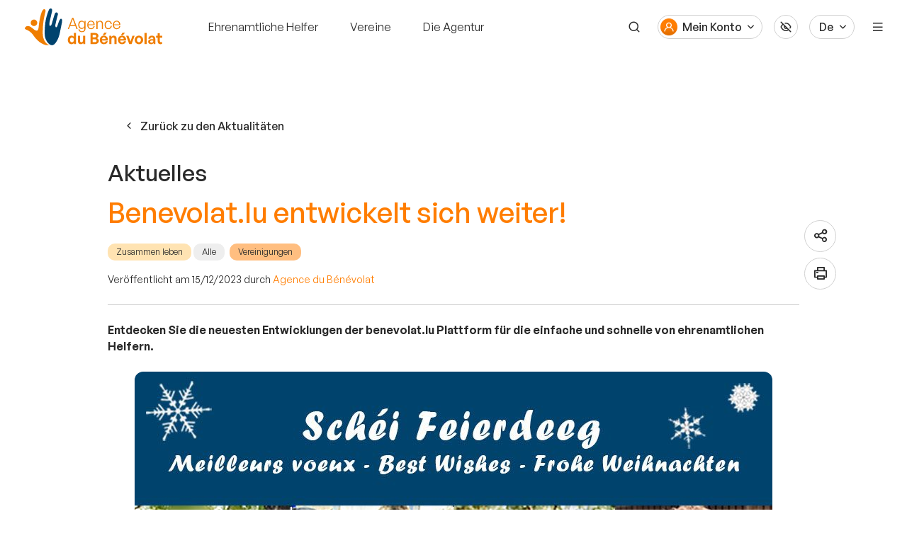

--- FILE ---
content_type: text/html; charset=UTF-8
request_url: https://benevolat.lu/de/aktuelles/benevolat-lu-entwickelt-sich-weiter
body_size: 9350
content:


<!DOCTYPE html>
<html lang="de"
      class="preload"
>
<head>
            <meta name="robots" content="index, follow">
        <meta charset="UTF-8">
    <meta name="viewport" content="width=device-width, initial-scale=1.0">

    <link rel="icon" type="image/png" href="/favicon.png?v2">
    <title>Benevolat.lu entwickelt sich weiter! - Ehrenamtliche Tätigkeit</title>

    <meta property="og:type" content="article"/>
    <meta property="og:title" content=""/>
    <meta property="og:description" content=""/>
    <meta property="og:url" content="https://benevolat.lu/de/aktuelles/benevolat-lu-entwickelt-sich-weiter"/>
    <meta property="og:image" content="https://benevolat.lu/images/Image_partage_benevolat.jpg"/>

    <meta name="description"
          content=""/>

    <!-- Google Tag Manager -->
    <script type="text/plain" data-cookiecategory="analytics">
        (function(w,d,s,l,i){w[l]=w[l]||[];w[l].push({'gtm.start':
        new Date().getTime(),event:'gtm.js'});var f=d.getElementsByTagName(s)[0],
        j=d.createElement(s),dl=l!='dataLayer'?'&l='+l:'';j.async=true;j.src=
        'https://www.googletagmanager.com/gtm.js?id='+i+dl;f.parentNode.insertBefore(j,f);
        })(window,document,'script','dataLayer','GTM-MC7WSXX');
    </script>
    <!-- End Google Tag Manager -->

        <link href="https://api.fontshare.com/css?f[]=general-sans@300,400,500,600,700&display=swap" rel="stylesheet">

            <link rel="stylesheet" href="/build/741.78311129.css"><link rel="stylesheet" href="/build/app.0a6adc03.css">
                <script src="/build/runtime.3cf333e5.js"></script><script src="/build/778.6c6b081c.js"></script><script src="/build/695.24239b3a.js"></script><script src="/build/user-preferences.09d96cd4.js"></script>

        <script src="https://maps.googleapis.com/maps/api/js?key=AIzaSyBgtyyz7OyX_EOwfoClyptlLQkRpyIx19g&language=fr&libraries=places&callback=initAutocomplete"
                defer
        ></script>
        <script src="/js/autocomplete.js"></script>

    
            <script src="/build/999.bdc266b0.js" defer></script><script src="/build/45.0063bdf0.js" defer></script><script src="/build/394.1194560d.js" defer></script><script src="/build/741.821940e5.js" defer></script><script src="/build/app.116994f7.js" defer></script>
    </head>

<body class="">

<div class="print_banner" tabindex="-1" aria-hidden="true" rel="noopener">
    <div class="table">
        <div class="table_row" style="vertical-align: bottom">
            <div class="table_cell">
                <img width="150" src="/images/logos/ADB_logo.svg?v2" alt="Agence du Bénévolat a.s.b.l"
                     role="presentation">
            </div>

                            <div class="table_cell">
                    <p>
                        <i class="icon icon-map-marker mr-2"></i>
                        9, Avenue GuillaumeL-1651 Luxembourg
                    </p>
                </div>
            
                            <div class="table_cell">
                    <p>
                        <i class="icon icon-phone mr-2"></i>
                        Tél. : (+ 352) 26 12 10
                    </p>
                </div>
            
                            <div class="table_cell">
                    <p>
                        <i class="icon icon-link mr-2"></i>
                        https://benevolat.lu/de/
                    </p>
                </div>
                    </div>
    </div>
</div>

<ul class="a11y_nav">
    <li>
        <a href="#main_content">Zum Inhalt wechseln</a>
    </li>
    <li>
        <a href="#header">Zum Menü wechseln</a>
    </li>
</ul>

<div class="nav_sidebar_container">
    <div class="nav_sidebar" aria-hidden="true">
        <div class="nav_sidebar_header">

            <div class="d-block d-menu-desktop-none" data-controller="floating-ui">
                <button type="button"
                        id="locale_btn"
                        data-floating-ui-target="trigger"
                        data-action="floating-ui#toggle"
                        class="btn-border btn-small is-dropdown"
                >De</button>

                <div class="floating_container" aria-describedby="locale_btn"
                     data-floating-ui-target="el"
                     hidden>
                    <ul class="stack">
                                                    <li>
                                                                                                                                                                                                                                                                                                                                                                                                                                                                                    <a href="/actualites/benevolat-lu-evolue"
                                   class="btn-link">Français</a>
                            </li>
                                                    <li>
                                                                                                                                                                                                                                                                                                                                                                                                                                                                                    <a href="/de/aktuelles/benevolat-lu-entwickelt-sich-weiter"
                                   class="btn-link">Deutsch</a>
                            </li>
                                                    <li>
                                                                                                                                                                                                                                                                                                                                                                                                                                                                                    <a href="/en/news/benevolat-lu-is-evolving"
                                   class="btn-link">English</a>
                            </li>
                                            </ul>
                </div>
            </div>

            <div class="d-m-none ml-3">
                <button class="btn-icon-border btn-icon-small"
                        data-micromodal-trigger="config"
                        type="button"><i class="icon icon-eye-slash"></i></button>
            </div>

            <button id="js-nav-sidebar-inner-trigger" class="btn-text btn-small ml-auto" type="button">
                <i class="icon icon-times text-5"></i> Schliessen
            </button>
        </div>

        <div class="nav_sidebar_body">
            <div class="nav_sidebar_inner">
                <nav role="navigation">
                    <ul class="sidebar_menu">
                        <li class="d-menu-desktop-none">
                            <a class=""
                               href="/de/freiwillige">Ehrenamtliche Helfer</a>
                        </li>
                        <li class="d-menu-desktop-none">
                            <a class=""
                               href="/de/vereinigungen">Vereine</a>
                        </li>
                        <li class="d-menu-desktop-none">
                            <a class=""
                               href="/de/agentur">Die Agentur</a>
                        </li>
                        <li>
                            <a class=""
                               href="/de/verzeichnis-missionen/">Mission</a>
                        </li>
                        <li>
                            <a class=""
                               href="/de/jahrbuch-vereinigungen/">Verzeichnis der Vereine</a>
                        </li>
                        <li>
                            <a class="is-active"
                               href="/de/aktuelles/">Aktuelles</a>
                        </li>
                        <li>
                            <a class=""
                               href="/de/qualitatslsiegel">Qualitätslsiegel</a>
                        </li>
                        <li>
                            <a class=""
                               href="/de/auszeichnung-fur-ehrenamtliches-engagement">Auszeichnung für ehrenamtliches Engagement</a>
                        </li>
                                                    <li>
                                <a class=""
                                   href="/de/erfahrungsberichte/">Zeugnisse</a>
                            </li>
                                                <li>
                            <a class=""
                               href="/de/formation-veranstaltung/">Fortbildungen und Veranstaltungen</a>
                        </li>
                                                <li>
                            <a class=""
                               href="/de/n%C3%BCtzliche-informationen-und-tipps/">Ressourcenbereich</a>
                        </li>
                        <li>
                            <a class=""
                               href="/de/Presseseite/">Pressebereich</a>
                        </li>
                        <li>
                            <a class=""
                               href="/de/faqs">FAQ</a>
                        </li>
                        <li>
                            <a class=""
                               href="/de/kontakt">Kontakt</a>
                        </li>
                    </ul>
                </nav>
            </div>
        </div>

        <div class="nav_sidebar_footer">

                        <div class="d-block">
                <ul class="stack-inline-auto flex-no-wrap flex-align-center">
                                            <li class="ml-0 mr-0 mb-0">
                            <a href="https://www.instagram.com/benevolat.lu/" target="_blank" rel="noopener"
                               class="btn-icon-border btn-icon-small"
                               type="button">
                                <i class="icon icon-instagram"></i>
                            </a>
                        </li>
                                                                <li class="ml-gutter mb-0">
                            <a href="https://www.facebook.com/agence.benevolat/" target="_blank" rel="noopener"
                               class="btn-icon-border btn-icon-small"
                               type="button">
                                <i class="icon icon-facebook-f"></i>
                            </a>
                        </li>
                                                                                    <li class="ml-gutter mb-0">
                            <a href="https://www.youtube.com/channel/UCpvyp2GFoWMPyTaqF2nsQ-w" target="_blank" rel="noopener"
                               class="btn-icon-border btn-icon-small"
                               type="button">
                                <i class="icon icon-youtube"></i>
                            </a>
                        </li>
                                                                <li class="ml-gutter mr-auto mb-0">
                            <a href="https://lu.linkedin.com/company/agence-du-b%C3%A9n%C3%A9volat?trk=public_jobs_topcard_logo" target="_blank" rel="noopener"
                               class="btn-icon-border btn-icon-small"
                               type="button">
                                <i class="icon icon-linkedin"></i>
                            </a>
                        </li>
                                        <li class="ml-auto mr-0 mb-0 d-menu-desktop-none">
                        <a href="/de/suche" class="btn-icon-primary"><i
                                    class="icon icon-search"></i></a>
                    </li>
                </ul>
            </div>
        </div>
    </div>
    <div class="nav_sidebar_overlay" tabindex="-1"></div>
</div>

    <header id="header">
        <div class="header_logo_container">
        <a href="/de/" title="Agence du Bénévolat">
            <img class="header_logo_img" src="/images/logos/ADB_logo.svg?v2" alt="Agence du Bénévolat">
        </a>
    </div>

        <div>
        <ul class="header_nav-left">
            <li class="mr-0 d-none d-menu-desktop-block">
                <a class=""
                   href="/de/">Ehrenamtliche Helfer</a>
            </li>
            <li class="mr-0 d-none d-menu-desktop-block">
                <a class=""
                   href="/de/vereinigungen">Vereine</a>
            </li>
            <li class="mr-0 d-none d-menu-desktop-block">
                <a class=""
                   href="/de/agentur">Die Agentur</a>
            </li>
        </ul>
    </div>

        <div class="ml-auto">
        <ul class="header_nav-right">

            <li class="d-menu-desktop-none">
                <div class="d-block d-menu-desktop-none" data-controller="floating-ui">
                    <button type="button"
                            id="locale_btn_1"
                            data-floating-ui-target="trigger"
                            data-action="floating-ui#toggle"
                            class="btn-border btn-small is-dropdown"
                    >De</button>

                    <div class="floating_container" aria-describedby="locale_btn_1"
                         data-floating-ui-target="el"
                         hidden>
                        <ul class="stack">
                                                            <li>
                                                                                                                                                                                                                                                                                                                                                                                                                                                                                                                                    <a href="/actualites/benevolat-lu-evolue"
                                       class="btn-link">Français</a>
                                </li>
                                                            <li>
                                                                                                                                                                                                                                                                                                                                                                                                                                                                                                                                    <a href="/de/aktuelles/benevolat-lu-entwickelt-sich-weiter"
                                       class="btn-link">Deutsch</a>
                                </li>
                                                            <li>
                                                                                                                                                                                                                                                                                                                                                                                                                                                                                                                                    <a href="/en/news/benevolat-lu-is-evolving"
                                       class="btn-link">English</a>
                                </li>
                                                    </ul>
                    </div>
                </div>
            </li>

            <li class="d-none d-menu-desktop-block">
                <a href="/de/suche" class="btn-icon" aria-label="Suche"><i class="icon icon-search"></i></a>
            </li>
            
                            <li data-controller="floating-ui">
                    <button type="button"
                            data-floating-ui-target="trigger"
                            data-action="floating-ui#toggle"
                            class="btn-border is-account is-dropdown"
                    >
                        <span id="my_account"
                              class="d-none d-menu-desktop-inline-flex">Mein Konto</span>
                    </button>
                    <div hidden aria-describedby="my_account"
                         class="floating_container"
                         data-floating-ui-target="el">
                        <ul class="stack">
                            <li>
                                <button type="button"
                                        class="btn-link"
                                        data-url="/de/anmeldung"
                                        data-micromodal-trigger="login"
                                >
                                    Sich anmelden
                                </button>
                            </li>
                            <li>
                                <a class="btn-link"
                                   href="/de/registrierung">Sich einschreiben</a>
                            </li>
                        </ul>
                    </div>
                </li>
            
            <li class="d-none d-m-block">
                <button class="btn-icon-border"
                        data-micromodal-trigger="config"
                        aria-label="Accessibilité"
                        type="button"><i class="icon icon-eye-slash"></i>
                </button>
            </li>
            <li class="d-none d-menu-desktop-block" data-controller="floating-ui">
                <button type="button"
                        id="locale_btn"
                        data-floating-ui-target="trigger"
                        data-action="floating-ui#toggle"
                        class="btn-border is-dropdown"
                        aria-label="Langue du site"
                >De</button>
                <div class="floating_container" aria-describedby="locale_btn"
                     data-floating-ui-target="el"
                     hidden>
                    <ul class="stack">
                                                    <li>
                                                                                                                                                                                                                                                                                                                                                                                                                                                                                    <a href="/actualites/benevolat-lu-evolue"
                                   class="btn-link">Français</a>
                            </li>
                                                    <li>
                                                                                                                                                                                                                                                                                                                                                                                                                                                                                    <a href="/de/aktuelles/benevolat-lu-entwickelt-sich-weiter"
                                   class="btn-link">Deutsch</a>
                            </li>
                                                    <li>
                                                                                                                                                                                                                                                                                                                                                                                                                                                                                    <a href="/en/news/benevolat-lu-is-evolving"
                                   class="btn-link">English</a>
                            </li>
                                            </ul>
                </div>
            </li>
            <li class="">
                <button id="js-nav-sidebar-outer-trigger" type="button" class="btn-icon" aria-label="Menu"><i class="icon icon-menu"></i>
                </button>
            </li>
        </ul>
    </div>
</header>


<div class="modal micromodal-slide" id="login" aria-hidden="true">
    <div class="modal__overlay" tabindex="-1" data-micromodal-close></div>
    <div class="modal__container"
         role="dialog"
         aria-modal="true"
         aria-labelledby="login_title"
    >
                    <button class="modal__btn_close"
                    data-micromodal-close
                    aria-label="Fermer la modal"
                    type="button"
            >
                <i class="icon icon-times"></i>
            </button>
        
        <main class="modal__content">
            <div class="modal__body">
                            </div>
        </main>
    </div>
</div>
<main id="main_content">
            <div class="container-l my-section">
        <div class="mb-gutter">
            <a class="btn" href="/de/aktuelles/">
                <i class="icon icon-angle-left-b mr-2"></i> Zurück zu den Aktualitäten
            </a>
        </div>
        <p class="h2">Aktuelles</p>
        <h1 class="text-primary">Benevolat.lu entwickelt sich weiter!</h1>

                    <span class="badge-rounded bg-primary-light">Zusammen leben</span>
        
                    <span class="badge-rounded">Alle</span>
        
                    <span class="m-1 badge-rounded bg-primary-100">Vereinigungen</span>
                <p class="text-2">Veröffentlicht am 15/12/2023 durch
            <span
                    class="text-primary">Agence du Bénévolat</span>
        </p>

        <hr class="my-4">
        <p class="text-weight-semi-bold">Entdecken Sie die neuesten Entwicklungen der benevolat.lu Plattform für die einfache und schnelle von ehrenamtlichen Helfern.</p>

                    <div class="text-center my-gutter">
                <figure class="d-inline-block mx-auto">
                    <img class="rounded"
                         src="/cache/f/3/7/3/4/f373449bbdafe9249604cc4c13a820b5315fc330.jpeg">
                    <figcaption class="text-right"></figcaption>
                </figure>
            </div>
        
                    <div class="my-gutter">
                                    <p>1. Vereinfachte Verwaltung Ihrer Missionen </p>
<p>Möglichkeit, eine Mission zu ändern, die bereits von Ihrem Vereinskonto aus veröffentlicht wurde<br />Möglichkeit, dieselbe Mission mit einem Klick an ihrem Fälligkeitsdatum nach Ihren Bedürfnissen erneut zu veröffentlichen</p>
<p>2. Bessere Sichtbarkeit Ihrer Missionen </p>
<p>Möglichkeit, eine Mission an mehrere Gemeinden anzuhängen, um Missionen nach Standort von der Suchmaschine aus sichtbar zu machen<br />Ihre Missionen können auf einer Karte angezeigt werden.</p>
<p>3. Neue informative Seiten </p>
<p>Seite "Häufig gestellte Fragen" über Freiwilligenarbeit und die Gründung und Verwaltung einer gemeinnützigen Organisation<br />Seite über das BÉNÉVOLAT-Gütesiegel, auf der die Standards und Kriterien hervorgehoben werden, die Organisationen auszeichnen, die sich für eine qualitativ hochwertige Freiwilligenarbeit einsetzen<br />Ehrenamtsauszeichnungsseite, die die Bedeutung der Anerkennung und Würdigung des herausragenden Engagements von Freiwilligen hervorhebt</p>
<p>4. Zugang zu der Plattform  </p>
<p>Möglichkeit, alle Texte mit einem Klick zu vergrößern<br />Möglichkeit, die vorhandene Schriftart durch eine zu ersetzen, die es Menschen mit Legasthenie erleichtert, Buchstaben und Wörter zu erkennen</p>
<p>Liebe Vereine, wir laden Sie ein, diese neuen Funktionen zu erkunden und stehen Ihnen weiterhin zur Verfügung, um Sie bei der Nutzung von benevolat.lu zu unterstützen.</p>
                            </div>
        
        
        
        
                            <article class="card_association-news mt-5">
                <div class="col-logo">
                    <div class="card_avatar">
                        <img src="/images/logos/ADB_logo.png" role="presentation">
                    </div>
                </div>
                <div class="col-content">
                    <h1 class="card_title h4 mb-2">
                        Agence du Bénévolat
                    </h1>
                    <p class="text-2">
                        Seit 2002 hat es sich die Agence du Bénévolat zur Aufgabe gemacht, das ehrenamtliche Engagement in Luxemburg bei Organisationen, die auf ehrenamtliche Tätigkeiten zurückgreifen, der breiten Öffentlichkeit und den staatlichen Behörden zu fördern und zu entwickeln.
                    </p>

                    <div class="stack-inline-auto mx-n-1 mt-gutter">
                        <a href="/de/agentur"
                           class="btn-primary m-1">
                            Die Agentur entdecken
                        </a>
                    </div>
                </div>
            </article>
        
        <div class="mt-5 text-center text-l-right">
            <button type="button" class="btn-underline text-2"
                    data-micromodal-trigger="modal_common"
                    data-url="/de/aktuelles/benevolat-lu-entwickelt-sich-weiter/berichten"
            >Melden Sie unangemessene Inhalte
            </button>
        </div>


    </div>

                        <section class="section-news">
                <div class="container-xl">
                    <h1 class="text-center mb-section">Lesen Sie auch</h1>

                    <!-- Slider main container -->
                    <div id="js-news-slider" class="swiper">
                        <!-- Additional required wrapper -->
                        <div class="swiper-wrapper">
                            <!-- Slides -->
                                                            <div class="swiper-slide">
                                    <article class="card h-100">
    <div class="card_media mb-0">
        <div class="card_image" style="background-image: url(/cache/e/5/2/0/d/e520df7ccd0440a5fbeb9d7240a07cf84bec9852.jpeg);"></div>
    </div>

    <div class="card_header">
        <h1 class="card_title h4">
            <a href="/de/aktuelles/journee-du-benevolat-2025-vorstandsarbeit-im-mittelpunkt">
                Journée du Bénévolat 2025: Vorstandsarbeit im Mittelpunkt
            </a>
        </h1>

        <div class="stack-inline-auto mt-2">
                                            </div>
    </div>

    <div class="card_body">
        <p class="text-2">
            Der Tag des Ehrenamts 2025 stellte das Engagement der ehrenamtlichen Helfer*innen in den Verwaltungsräten von Vereinen in den Mittelpunkt. Mehr als 350 Gäste nahmen teil, auch Ihre Königlichen Hoheiten Großherzog Guillaume und Großherzogin Stéphanie, die die Bedeutung des Ehrenamts hervorhoben.
        </p>
    </div>

    <div class="card_footer">
        <div class="card_association_signature">
            <div class="card_avatar-small">
                                    <div>
                        <img src="/images/logos/ADB_logo_icon.svg"
                             alt="" width="56" height="56">
                    </div>
                            </div>
            <div>
                                    <span class="text-weight-medium text-grey-700">Agence du Bénévolat</span>
                            </div>
        </div>
        <div>
            <i class="icon icon-map-marker text-primary"></i> Bertrange
        </div>
        <div><i class="icon icon-time text-primary"></i> 05.12.2025</div>
    </div>
</article>
                                </div>
                                                            <div class="swiper-slide">
                                    <article class="card h-100">
    <div class="card_media mb-0">
        <div class="card_image" style="background-image: url(/cache/7/7/2/0/c/7720cb6849e26f74c2225664d96a822ac8ac2616.png);"></div>
    </div>

    <div class="card_header">
        <h1 class="card_title h4">
            <a href="/de/aktuelles/dest-ass-vill-mei-wei-just-e-stull-2">
                Dëst ass vill méi wéi just e Stull!
            </a>
        </h1>

        <div class="stack-inline-auto mt-2">
                                            </div>
    </div>

    <div class="card_body">
        <p class="text-2">
            Die Agence du Bénévolat startet mit Unterstützung des Familienministeriums die nationale Kampagne &quot;Dëst ass vill méi wéi just e Stull!&quot;, um eine wesentliche Form des Engagements hervorzuheben: die Mitarbeit im Vorstand eines Vereins. 📽️ Entdecken sie die Geschichten der Vorstandsmitglieder hier!
        </p>
    </div>

    <div class="card_footer">
        <div class="card_association_signature">
            <div class="card_avatar-small">
                                    <div>
                        <img src="/images/logos/ADB_logo_icon.svg"
                             alt="" width="56" height="56">
                    </div>
                            </div>
            <div>
                                    <span class="text-weight-medium text-grey-700">Agence du Bénévolat</span>
                            </div>
        </div>
        <div>
            <i class="icon icon-map-marker text-primary"></i> Luxembourg
        </div>
        <div><i class="icon icon-time text-primary"></i> 20.11.2025</div>
    </div>
</article>
                                </div>
                                                            <div class="swiper-slide">
                                    <article class="card h-100">
    <div class="card_media mb-0">
        <div class="card_image" style="background-image: url(/cache/8/e/6/2/6/8e62636d92adf969061e135e63699fe2afe9f032.jpeg);"></div>
    </div>

    <div class="card_header">
        <h1 class="card_title h4">
            <a href="/de/aktuelles/premierminister-luc-frieden-im-dialog-mit-den-ehrenamtlichen-helfer-innen-starkung-des-burgerschaftlichen-engagements">
                Premierminister Luc Frieden im Dialog mit den ehrenamtlichen Helfer*innen: Stärkung des bürgerschaftlichen Engagements
            </a>
        </h1>

        <div class="stack-inline-auto mt-2">
                                            </div>
    </div>

    <div class="card_body">
        <p class="text-2">
            Die Agence du Bénévolat freute sich über das Treffen mit Premierminister Luc Frieden am Mittwoch, den 19. November, im Beisein von vier Freiwilligen aus unserer Kampagne &quot;Dëst ass vill méi wéi just e Stull!&quot;.
        </p>
    </div>

    <div class="card_footer">
        <div class="card_association_signature">
            <div class="card_avatar-small">
                                    <div>
                        <img src="/images/logos/ADB_logo_icon.svg"
                             alt="" width="56" height="56">
                    </div>
                            </div>
            <div>
                                    <span class="text-weight-medium text-grey-700">Agence du Bénévolat</span>
                            </div>
        </div>
        <div>
            <i class="icon icon-map-marker text-primary"></i> Luxembourg
        </div>
        <div><i class="icon icon-time text-primary"></i> 19.11.2025</div>
    </div>
</article>
                                </div>
                                                            <div class="swiper-slide">
                                    <article class="card h-100">
    <div class="card_media mb-0">
        <div class="card_image" style="background-image: url(/cache/9/6/2/8/3/962837acf0a6e5a47e9d2ae63ce34f3663bef003.png);"></div>
    </div>

    <div class="card_header">
        <h1 class="card_title h4">
            <a href="/de/aktuelles/anpassung-der-statuten-welche-folgen-bei-fehlender-anpassung">
                Anpassung der Statuten: Welche Folgen bei fehlender Anpassung?
            </a>
        </h1>

        <div class="stack-inline-auto mt-2">
                                                    <span class="m-1 badge-rounded bg-primary-100">Vereinigungen</span>
                    </div>
    </div>

    <div class="card_body">
        <p class="text-2">
            Der rechtliche Rahmen für Vereinigungen und Stiftungen in Luxemburg hat sich kürzlich geändert. Dieses Gesetz bringt neue Vorschriften mit sich, die eingehalten werden müssen, um weiterhin legal tätig zu sein.
        </p>
    </div>

    <div class="card_footer">
        <div class="card_association_signature">
            <div class="card_avatar-small">
                                    <div>
                        <img src="/images/logos/ADB_logo_icon.svg"
                             alt="" width="56" height="56">
                    </div>
                            </div>
            <div>
                                    <span class="text-weight-medium text-grey-700">Agence du Bénévolat</span>
                            </div>
        </div>
        <div>
            <i class="icon icon-map-marker text-primary"></i> Luxembourg
        </div>
        <div><i class="icon icon-time text-primary"></i> 28.10.2025</div>
    </div>
</article>
                                </div>
                                                            <div class="swiper-slide">
                                    <article class="card h-100">
    <div class="card_media mb-0">
        <div class="card_image" style="background-image: url(/cache/7/0/0/7/2/70072cf9a465f9caba5222d854d0fc73cc4b58b7.jpeg);"></div>
    </div>

    <div class="card_header">
        <h1 class="card_title h4">
            <a href="/de/aktuelles/die-agence-du-benevolat-ist-umgezogen">
                Die Agence du Bénévolat ist umgezogen!
            </a>
        </h1>

        <div class="stack-inline-auto mt-2">
                            <span class="m-1 badge-rounded bg-primary-light">Soziales (Gesundheit/Solidarität/Integration)</span>
                                        <span class="m-1 badge-rounded">Alle</span>
                                        <span class="m-1 badge-rounded bg-primary-100">Freiwillige</span>
                    </div>
    </div>

    <div class="card_body">
        <p class="text-2">
            Die Agence du Bénévolat ist vorübergehend umgezogen, um Arbeiten durchzuführen, die unser Hauptgebäude in Strassen für Menschen mit eingeschränkter Mobilität besser zugänglich machen.
        </p>
    </div>

    <div class="card_footer">
        <div class="card_association_signature">
            <div class="card_avatar-small">
                                    <div>
                        <img src="/images/logos/ADB_logo_icon.svg"
                             alt="" width="56" height="56">
                    </div>
                            </div>
            <div>
                                    <span class="text-weight-medium text-grey-700">Agence du Bénévolat</span>
                            </div>
        </div>
        <div>
            <i class="icon icon-map-marker text-primary"></i> Luxembourg
        </div>
        <div><i class="icon icon-time text-primary"></i> 02.09.2025</div>
    </div>
</article>
                                </div>
                                                            <div class="swiper-slide">
                                    <article class="card h-100">
    <div class="card_media mb-0">
        <div class="card_image" style="background-image: url(/cache/c/6/e/2/6/c6e26577d6ff4c0d216d200afe546135f30225d1.jpeg);"></div>
    </div>

    <div class="card_header">
        <h1 class="card_title h4">
            <a href="/de/aktuelles/neue-leitung-bei-der-agence-du-benevolat">
                Neue Leitung bei der Agence du Bénévolat
            </a>
        </h1>

        <div class="stack-inline-auto mt-2">
                            <span class="m-1 badge-rounded bg-primary-light">Soziales (Gesundheit/Solidarität/Integration)</span>
                                        <span class="m-1 badge-rounded">Alle</span>
                                        <span class="m-1 badge-rounded bg-primary-100">Vereinigungen</span>
                    </div>
    </div>

    <div class="card_body">
        <p class="text-2">
            Im Zuge der Neuzusammensetzung ihres Verwaltungsrats gibt die Agence du Bénévolat eine Veränderung an der Spitze bekannt: Marc Thill übernimmt das Amt des Präsidenten von Dr. Martine Mergen.
        </p>
    </div>

    <div class="card_footer">
        <div class="card_association_signature">
            <div class="card_avatar-small">
                                    <div>
                        <img src="/images/logos/ADB_logo_icon.svg"
                             alt="" width="56" height="56">
                    </div>
                            </div>
            <div>
                                    <span class="text-weight-medium text-grey-700">Agence du Bénévolat</span>
                            </div>
        </div>
        <div>
            <i class="icon icon-map-marker text-primary"></i> Strassen
        </div>
        <div><i class="icon icon-time text-primary"></i> 27.06.2025</div>
    </div>
</article>
                                </div>
                                                    </div>
                    </div>

                    <!-- If we need navigation buttons -->
                    <div class="text-center text-m-right mt-gutter">
                        <div class="swiper-button-prev news add-shadow"></div>
                        <div class="swiper-button-next news add-shadow"></div>
                    </div>

                    <div class="mt-gutter text-center">
                        <a href="/de/aktuelles/" class="btn-primary">Alle aktuellen Nachrichten</a>
                    </div>
                </div>
            </section>
        
        <div class="section-newsletter">
    <div class="container-xl">
        <article class="card bg-primary border-0 text-white has-bg-circles py-7">
            <div class="card_header">
                <h2>
                    Bleiben Sie auf dem Laufenden
                </h2>
                <p>Regelmäßig unsere besten Artikel sowie Informationen über unsere nächsten Veranstaltungen und Schulungen in Ihrer Mailbox.</p>
            </div>

            <div class="card_footer border-0 pt-0">
                <div>
                    <div data-controller="newsletter">
                            
<form name="newsletter" method="post" action="/de/newsletter" data-newsletter-target="form" data-action="submit-&gt;newsletter#submitForm">



<div class="newsletter_container">
    <input type="email" id="newsletter_email" name="newsletter[email]" required="required" placeholder="Ihre E-Mail" />
    <button class="btn-primary btn-small"
            data-newsletter-target="btn"
            title="S'inscrire à la newsletter">
        <span class="d-inline-block">Sich anmelden</span>
    </button>
</div>
<input type="hidden" id="newsletter__token" name="newsletter[_token]" value="c.wD0mSfRs2VoaLny-wLJ3J62jk2_-z3DkSATBrSAqesc.hkkRJpI5rDJyYkTSgv4SVe730CiQ-ROLcCmJ9xFYCoW5dE0coCavCWxUFw" /><div class="form_field "
                >
        <!-- Label container -->
        <!-- Field -->            <input type="text" id="newsletter_email-repeat" name="newsletter[email-repeat]" class="d-none" />
                <!-- Error  --></div>

</form>

                    </div>
                </div>
            </div>
        </article>
    </div>
</div>    
</main>

    <footer id="footer">
    <div class="container">
        <div class="grid-auto flex-justify-between">

            <div class="w-100 w-s-auto col-l-2">
                <a href="/de/">
                    <img width="144" src="/images/logos/ADB_logo.svg?v2" alt="Agence du Bénévolat">
                </a>

                <address class="mt-3">
                    9, Avenue Guillaume<br />L-1651 Luxembourg
                </address>
            </div>

            <div class="col-l-2">
                <h5 class="mb-gutter">Agentur für das Ehrenamt</h5>

                <ul class="stack gutter-2">
                    <li>
                        <a href="/de/agentur">Die Agentur</a>
                    </li>
                    <li>
                        <a href="/de/Presseseite/">Pressebereich</a>
                    </li>
                    <li>
                        <a href="/de/kontakt">Kontaktieren Sie uns</a>
                    </li>
                                    </ul>
            </div>

            <div class="col-l-2">
                <h5 class="mb-gutter">Ihr Engagement unterstützen</h5>
                <ul class="stack gutter-2">
                    <li>
                        <a href="/de/">Ehrenamtliche Helfer</a>
                    </li>
                    <li>
                        <a href="/de/vereinigungen">Vereine</a>
                    </li>
                    <li>
                        <a href="/de/verzeichnis-missionen/">Verzeichnis der vakanten Missionen</a>
                    </li>
                    <li>
                        <a href="/de/jahrbuch-vereinigungen/">Verzeichnis der Vereine</a>
                    </li>
                    <li>
                        <a href="/de/qualitatslsiegel">Label de Qualité BÉNÉVOLAT</a>
                    </li>
                    <li>
                        <a href="/de/auszeichnung-fur-ehrenamtliches-engagement">Prix du Mérite du Bénévolat</a>
                    </li>
                </ul>
            </div>

            <div class="col-l-2">
                <h5 class="mb-gutter">Sich informieren</h5>
                <ul class="stack gutter-2">
                    <li>
                        <a href="/de/aktuelles/">Aktuelles</a>
                    </li>
                                        <li>
                        <a href="/de/erfahrungsberichte/">Zeugnisse</a>
                    </li>
                                        <li>
                        <a href="/de/formation-veranstaltung/">Fortbildungen und Veranstaltungen</a>
                    </li>
                    <li>
                        <a href="/de/n%C3%BCtzliche-informationen-und-tipps/">Ressourcenbereich</a>
                    </li>
                    <li>
                        <a href="/de/n%C3%BCtzliche-links/">Kontakte und nützliche Links</a>
                    </li>
                    <li>
                        <a href="/de/dokumentation/">Dokumentation</a>
                    </li>
                      <li>
                        <a href="/de/faqs">FAQ</a>
                    </li>
                </ul>
            </div>

            <div class="col-l-3">
                <h5 class="mb-gutter">Newsletter</h5>

                <div data-controller="newsletter">
                        
<form name="newsletter" method="post" action="/de/newsletter" data-newsletter-target="form" data-action="submit-&gt;newsletter#submitForm">



<div class="newsletter_container">
    <input type="email" id="newsletter_email" name="newsletter[email]" required="required" placeholder="Ihre E-Mail" />
    <button class="btn-primary btn-small"
            data-newsletter-target="btn"
            title="S'inscrire à la newsletter">
        <span class="d-inline-block">Sich anmelden</span>
    </button>
</div>
<input type="hidden" id="newsletter__token" name="newsletter[_token]" value="fd1e4a816e2ce0d8.jxxDe7-nVHMkyEtqRbcaLDKEymIgw2eo81Ka0jWyAYo.yWh0FNnyIRtMhHMGB_t_XnHQiSVO9QTHy3_SiATAccj2VSgu6-0iIFKyIA" /><div class="form_field "
                >
        <!-- Label container -->
        <!-- Field -->            <input type="text" id="newsletter_email-repeat" name="newsletter[email-repeat]" class="d-none" />
                <!-- Error  --></div>

</form>

                </div>

                <div class="mt-gutter text-center text-s-left">

                                            <a class="btn-icon-border btn-icon-small"
                           href="https://www.instagram.com/benevolat.lu/"
                           title="Page Instagram de l'Agence du Bénévolat">
                            <i class="icon icon-instagram"></i>
                        </a>
                                                                <a class="btn-icon-border btn-icon-small"
                           href="https://www.facebook.com/agence.benevolat/"
                           title="Facebook-Seite der Agence du Bénévolat (Agentur für das Ehrenamt)">
                            <i class="icon icon-facebook-f"></i>
                        </a>
                                                                                    <a class="btn-icon-border btn-icon-small"
                           href="https://www.youtube.com/channel/UC3nGaDXvyyU8S9eNpHZzMmg"
                           title="Page Youtube de l'Agence du Bénévolat">
                            <i class="icon icon-youtube"></i>
                        </a>
                                                                <a class="btn-icon-border btn-icon-small"
                           href="https://lu.linkedin.com/company/agence-du-b%C3%A9n%C3%A9volat?trk=public_jobs_topcard_logo"
                           title="Linkedin Seite Agence du Bénévolat">
                            <i class="icon icon-linkedin"></i>
                        </a>
                                    </div>
            </div>

        </div>

        <div class="pt-gutter pb-2 text-primary text-2">
            <p class="mb-0 text-center">
                <a href="/de/legale-erw%C3%A4hnungen" class="text-primary">Rechtliche Hinweise</a> -
                <a href="/de/agb" class="text-primary">AGB und Datenschutzrichtlinie</a> -
                <a href="/de/sitemap" class="text-primary">Standortplan</a> -
                <button type="button" data-cc="c-settings" class="btn-cookies">Cookies</button>
            </p>
        </div>

    </div>
</footer>

            <ul class="page_utils">
            <li data-controller="floating-ui" data-floating-ui-placement-value="left">
                <button data-floating-ui-target="trigger"
                        data-action="floating-ui#toggle"
                        id="share"
                        class="btn-icon-border-fill"
                        type="button"
                >
                    <i class="icon icon-share-alt"></i>
                </button>
                <div data-floating-ui-target="el"
                        aria-labelledby="share"
                        class="sharing_list_container"
                        hidden
                >
                    <ul class="stack-inline-auto flex-nowrap">
                        <li class="m-1">
                            <a href="https://www.facebook.com/sharer.php?u=https://benevolat.lu/de/aktuelles/benevolat-lu-entwickelt-sich-weiter" target="_blank"
                               rel="noopener noreferrer" class="btn-icon-small btn-icon-facebook">
                                <i class="icon icon-facebook-f"></i></a>
                        </li>
                        <li class="m-1">
                            <a href="https://www.linkedin.com/sharing/share-offsite/?url=https://benevolat.lu/de/aktuelles/benevolat-lu-entwickelt-sich-weiter"
                               target="_blank" rel="noopener noreferrer" class="btn-icon-small btn-icon-linkedin">
                                <i class="icon icon-linkedin"></i></a>
                        </li>
                        <li class="m-1">
                            <a href="https://twitter.com/intent/tweet?url=https://benevolat.lu/de/aktuelles/benevolat-lu-entwickelt-sich-weiter" target="_blank"
                               rel="noopener noreferrer" class="btn-icon-small btn-icon-twitter"><i
                                        class="icon icon-twitter"></i></a>
                        </li>
                                                    <li class="m-1">
        <button class="btn-icon bg-white btn-icon-small"
                data-micromodal-trigger="modal_common"
                data-url="/de/aktuelles/benevolat-lu-entwickelt-sich-weiter/teilen">
            <i class="icon icon-envelope"></i>
        </button>
    </li>
                    </ul>
                </div>
            </li>
            <li>
                <button class="btn-icon-border-fill"
                        type="button"
                        onclick="window.print()"
                >
                    <i class="icon icon-printer"></i>
                </button>
            </li>
        </ul>
    




<div class="modal micromodal-slide" id="config" aria-hidden="true">
    <div class="modal__overlay" tabindex="-1" data-micromodal-close></div>
    <div class="modal__container"
         role="dialog"
         aria-modal="true"
         aria-labelledby="config_title"
    >
                    <button class="modal__btn_close"
                    data-micromodal-close
                    aria-label="Fermer la modal"
                    type="button"
            >
                <i class="icon icon-times"></i>
            </button>
        
        <main class="modal__content">
            <div class="modal__body">
                        <h2 id="config_title" class="modal_title text-primary">Konfiguration</h2>
        <form data-controller="config" class="stack">
            <fieldset>
                <legend>Ändern der Farben der Benutzeroberfläche</legend>

                <div class="card">
                    <div class="stack-inline-auto">
                        <div class="form_field">
                            <input id="theme-light"
                                   data-config-target="choice"
                                   data-config-id-param="theme"
                                   data-action="config#update"
                                   type="radio"
                                   name="theme"
                                   value="light">
                            <label for="theme-light">Hell</label>
                        </div>
                        <div class="form_field">
                            <input id="theme-sombre"
                                   data-config-target="choice"
                                   data-config-id-param="theme"
                                   data-action="config#update"
                                   type="radio"
                                   name="theme"
                                   value="dark">
                            <label for="theme-sombre">Hoher Kontrast</label>
                        </div>
                    </div>
                </div>
            </fieldset>

            <fieldset>
                <legend>Optionen zur Barrierefreiheit</legend>

                <div class="card">
                    <div class="stack gutter-2">
                        <div class="form_field">
                            <input id="a11y"
                                   data-config-target="choice"
                                   data-config-id-param="a11y"
                                   data-action="config#update"
                                   type="checkbox"
                                   value="text">
                            <label for="a11y">Abstand zwischen den Textzeilen</label>
                        </div>
                        <div class="form_field">
                            <input id="a11y-motion"
                                   data-config-target="choice"
                                   data-config-id-param="a11y"
                                   data-action="config#update"
                                   type="checkbox"
                                   value="reduced-motion">
                            <label for="a11y-motion">Keine Animationen</label>
                        </div>
                        <div class="form_field">
                            <input id="a11y-dyslexia"
                                   data-config-target="choice"
                                   data-config-id-param="a11y"
                                   data-action="config#update"
                                   type="checkbox"
                                   value="dyslexia">
                            <label for="a11y-dyslexia">Schriftart (dyslexie)</label>
                        </div>
                    </div>
                </div>
            </fieldset>

            <fieldset>
                <legend>Schriftgröße</legend>
                <div class="card">
                    <div class="stack-inline-auto flex-align-start">
                        <div class="form_field">
                            <input id="theme-text-size-1"
                                   data-config-target="choice"
                                   data-config-id-param="text-size"
                                   data-action="config#update"
                                   type="radio"
                                   name="text-size"
                                   value="initial">
                            <label for="theme-text-size-1"><span class="text-3">Aa</span></label>
                        </div>
                        <div class="form_field">
                            <input id="theme-text-size-2"
                                   data-config-target="choice"
                                   data-config-id-param="text-size"
                                   data-action="config#update"
                                   type="radio"
                                   name="text-size"
                                   value="medium">
                            <label for="theme-text-size-2"><span class="text-5">Aa</span></label>
                        </div>
                        <div class="form_field">
                            <input id="theme-text-size-3"
                                   data-config-target="choice"
                                   data-config-id-param="text-size"
                                   data-action="config#update"
                                   type="radio"
                                   name="text-size"
                                   value="large">
                            <label for="theme-text-size-3"><span class="text-6">Aa</span></label>
                        </div>
                    </div>
                </div>
            </fieldset>

        </form>
                </div>
        </main>
    </div>
</div>
<div class="modal micromodal-slide" id="modal_common" aria-hidden="true">
    <div class="modal__overlay" tabindex="-1" data-micromodal-close></div>
    <div class="modal__container"
         role="dialog"
         aria-modal="true"
         aria-labelledby="modal_common_title"
    >
                    <button class="modal__btn_close"
                    data-micromodal-close
                    aria-label="Fermer la modal"
                    type="button"
            >
                <i class="icon icon-times"></i>
            </button>
        
        <main class="modal__content">
            <div class="modal__body">
                            </div>
        </main>
    </div>
</div>
</body>
</html>


--- FILE ---
content_type: application/javascript
request_url: https://benevolat.lu/build/999.bdc266b0.js
body_size: 2659
content:
(self.webpackChunk=self.webpackChunk||[]).push([[999],{6077:function(t,r,n){var e=n(7854),o=n(614),i=e.String,u=e.TypeError;t.exports=function(t){if("object"==typeof t||o(t))return t;throw u("Can't set "+i(t)+" as a prototype")}},8457:function(t,r,n){"use strict";var e=n(7854),o=n(9974),i=n(6916),u=n(7908),c=n(3411),a=n(7659),f=n(4411),s=n(6244),p=n(6135),v=n(8554),h=n(1246),y=e.Array;t.exports=function(t){var r=u(t),n=f(this),e=arguments.length,l=e>1?arguments[1]:void 0,x=void 0!==l;x&&(l=o(l,e>2?arguments[2]:void 0));var d,g,A,w,O,_,b=h(r),I=0;if(!b||this==y&&a(b))for(d=s(r),g=n?new this(d):y(d);d>I;I++)_=x?l(r[I],I):r[I],p(g,I,_);else for(O=(w=v(r,b)).next,g=n?new this:[];!(A=i(O,w)).done;I++)_=x?c(w,l,[A.value,I],!0):A.value,p(g,I,_);return g.length=I,g}},206:function(t,r,n){var e=n(1702);t.exports=e([].slice)},3411:function(t,r,n){var e=n(9670),o=n(9212);t.exports=function(t,r,n,i){try{return i?r(e(n)[0],n[1]):r(n)}catch(r){o(t,"throw",r)}}},7072:function(t,r,n){var e=n(5112)("iterator"),o=!1;try{var i=0,u={next:function(){return{done:!!i++}},return:function(){o=!0}};u[e]=function(){return this},Array.from(u,(function(){throw 2}))}catch(t){}t.exports=function(t,r){if(!r&&!o)return!1;var n=!1;try{var i={};i[e]=function(){return{next:function(){return{done:n=!0}}}},t(i)}catch(t){}return n}},8544:function(t,r,n){var e=n(7293);t.exports=!e((function(){function t(){}return t.prototype.constructor=null,Object.getPrototypeOf(new t)!==t.prototype}))},4994:function(t,r,n){"use strict";var e=n(3383).IteratorPrototype,o=n(30),i=n(9114),u=n(8003),c=n(7497),a=function(){return this};t.exports=function(t,r,n,f){var s=r+" Iterator";return t.prototype=o(e,{next:i(+!f,n)}),u(t,s,!1,!0),c[s]=a,t}},654:function(t,r,n){"use strict";var e=n(2109),o=n(6916),i=n(1913),u=n(6530),c=n(614),a=n(4994),f=n(9518),s=n(7674),p=n(8003),v=n(8880),h=n(1320),y=n(5112),l=n(7497),x=n(3383),d=u.PROPER,g=u.CONFIGURABLE,A=x.IteratorPrototype,w=x.BUGGY_SAFARI_ITERATORS,O=y("iterator"),_="keys",b="values",I="entries",P=function(){return this};t.exports=function(t,r,n,u,y,x,R){a(n,r,u);var S,j,k,T=function(t){if(t===y&&F)return F;if(!w&&t in C)return C[t];switch(t){case _:case b:case I:return function(){return new n(this,t)}}return function(){return new n(this)}},m=r+" Iterator",E=!1,C=t.prototype,G=C[O]||C["@@iterator"]||y&&C[y],F=!w&&G||T(y),B="Array"==r&&C.entries||G;if(B&&(S=f(B.call(new t)))!==Object.prototype&&S.next&&(i||f(S)===A||(s?s(S,A):c(S[O])||h(S,O,P)),p(S,m,!0,!0),i&&(l[m]=P)),d&&y==b&&G&&G.name!==b&&(!i&&g?v(C,"name",b):(E=!0,F=function(){return o(G,this)})),y)if(j={values:T(b),keys:x?F:T(_),entries:T(I)},R)for(k in j)(w||E||!(k in C))&&h(C,k,j[k]);else e({target:r,proto:!0,forced:w||E},j);return i&&!R||C[O]===F||h(C,O,F,{name:y}),l[r]=F,j}},1246:function(t,r,n){var e=n(648),o=n(8173),i=n(7497),u=n(5112)("iterator");t.exports=function(t){if(null!=t)return o(t,u)||o(t,"@@iterator")||i[e(t)]}},8554:function(t,r,n){var e=n(7854),o=n(6916),i=n(9662),u=n(9670),c=n(6330),a=n(1246),f=e.TypeError;t.exports=function(t,r){var n=arguments.length<2?a(t):r;if(i(n))return u(o(n,t));throw f(c(t)+" is not iterable")}},7659:function(t,r,n){var e=n(5112),o=n(7497),i=e("iterator"),u=Array.prototype;t.exports=function(t){return void 0!==t&&(o.Array===t||u[i]===t)}},9212:function(t,r,n){var e=n(6916),o=n(9670),i=n(8173);t.exports=function(t,r,n){var u,c;o(t);try{if(!(u=i(t,"return"))){if("throw"===r)throw n;return n}u=e(u,t)}catch(t){c=!0,u=t}if("throw"===r)throw n;if(c)throw u;return o(u),n}},3383:function(t,r,n){"use strict";var e,o,i,u=n(7293),c=n(614),a=n(30),f=n(9518),s=n(1320),p=n(5112),v=n(1913),h=p("iterator"),y=!1;[].keys&&("next"in(i=[].keys())?(o=f(f(i)))!==Object.prototype&&(e=o):y=!0),null==e||u((function(){var t={};return e[h].call(t)!==t}))?e={}:v&&(e=a(e)),c(e[h])||s(e,h,(function(){return this})),t.exports={IteratorPrototype:e,BUGGY_SAFARI_ITERATORS:y}},7497:function(t){t.exports={}},9518:function(t,r,n){var e=n(7854),o=n(2597),i=n(614),u=n(7908),c=n(6200),a=n(8544),f=c("IE_PROTO"),s=e.Object,p=s.prototype;t.exports=a?s.getPrototypeOf:function(t){var r=u(t);if(o(r,f))return r[f];var n=r.constructor;return i(n)&&r instanceof n?n.prototype:r instanceof s?p:null}},7674:function(t,r,n){var e=n(1702),o=n(9670),i=n(6077);t.exports=Object.setPrototypeOf||("__proto__"in{}?function(){var t,r=!1,n={};try{(t=e(Object.getOwnPropertyDescriptor(Object.prototype,"__proto__").set))(n,[]),r=n instanceof Array}catch(t){}return function(n,e){return o(n),i(e),r?t(n,e):n.__proto__=e,n}}():void 0)},8003:function(t,r,n){var e=n(3070).f,o=n(2597),i=n(5112)("toStringTag");t.exports=function(t,r,n){t&&!n&&(t=t.prototype),t&&!o(t,i)&&e(t,i,{configurable:!0,value:r})}},8710:function(t,r,n){var e=n(1702),o=n(9303),i=n(1340),u=n(4488),c=e("".charAt),a=e("".charCodeAt),f=e("".slice),s=function(t){return function(r,n){var e,s,p=i(u(r)),v=o(n),h=p.length;return v<0||v>=h?t?"":void 0:(e=a(p,v))<55296||e>56319||v+1===h||(s=a(p,v+1))<56320||s>57343?t?c(p,v):e:t?f(p,v,v+2):s-56320+(e-55296<<10)+65536}};t.exports={codeAt:s(!1),charAt:s(!0)}},1038:function(t,r,n){var e=n(2109),o=n(8457);e({target:"Array",stat:!0,forced:!n(7072)((function(t){Array.from(t)}))},{from:o})},7042:function(t,r,n){"use strict";var e=n(2109),o=n(7854),i=n(3157),u=n(4411),c=n(111),a=n(1400),f=n(6244),s=n(5656),p=n(6135),v=n(5112),h=n(1194),y=n(206),l=h("slice"),x=v("species"),d=o.Array,g=Math.max;e({target:"Array",proto:!0,forced:!l},{slice:function(t,r){var n,e,o,v=s(this),h=f(v),l=a(t,h),A=a(void 0===r?h:r,h);if(i(v)&&(n=v.constructor,(u(n)&&(n===d||i(n.prototype))||c(n)&&null===(n=n[x]))&&(n=void 0),n===d||void 0===n))return y(v,l,A);for(e=new(void 0===n?d:n)(g(A-l,0)),o=0;l<A;l++,o++)l in v&&p(e,o,v[l]);return e.length=o,e}})},8783:function(t,r,n){"use strict";var e=n(8710).charAt,o=n(1340),i=n(9909),u=n(654),c="String Iterator",a=i.set,f=i.getterFor(c);u(String,"String",(function(t){a(this,{type:c,string:o(t),index:0})}),(function(){var t,r=f(this),n=r.string,o=r.index;return o>=n.length?{value:void 0,done:!0}:(t=e(n,o),r.index+=t.length,{value:t,done:!1})}))}}]);

--- FILE ---
content_type: image/svg+xml
request_url: https://benevolat.lu/images/logos/ADB_logo.svg?v2
body_size: 5462
content:
<?xml version="1.0" encoding="UTF-8"?><svg id="Calque_2" xmlns="http://www.w3.org/2000/svg" viewBox="0 0 380.63 102.08"><defs><style>.cls-1{fill:#00436e;}.cls-2{fill:#ef7d00;}</style></defs><g id="Livello_1"><g><g><path class="cls-1" d="M56.91,38.12c-1.34,9.21-3.24,32.74-.7,41.88,2.54,9.14,8,18.14,15.71,21.28,7.71,3.14,13.71-6.57,13.71-6.57,0,0,8-9.71,11.43-27.42,3.43-17.71,4.91-24.49,5.54-27.35,.63-2.86,2.01-12.05-2.97-11.5-3.35,.37-7.87,14.92-8.88,18.47-.98,3.43-2.82,5.69-4.54,5.07-1.36-.49-2.03-3.48-1.59-6.18,1.38-8.42,5.69-24.81,6.75-28.33,1.98-6.63-6.06-9.41-8.34-2.7q-3.26,9.58-7.39,24.24s-1.8,9.75-5.86,8.93c-3.68-.74-.97-11.98,.25-16.73,1.22-4.76,3.43-15.45,5.4-23.8,1.96-8.34-6.07-9.68-8.64-3.82-2.38,5.41-7.57,18.71-9.87,34.53"/><path class="cls-2" d="M67.36,101.91s-17.78-6.48-17.78-34.41,4.21-45.78,7.55-58.7c1.24-4.83-2.81-10.56-7.7-3.84-6.72,9.22-10.71,41.28-10.71,41.28,0,0-.28,14.48-5.03,15.15-7.57,.98-15.03-11.95-23.88-12.66C.94,48.01,.08,55.15,.08,55.15c0,0-1,1.57,4,3.57,5,2,13,5.71,20.28,16.71,7.28,11,24.28,28.53,42.99,26.48"/><path class="cls-2" d="M34.29,39.63c0,4.97-4.03,9-9,9s-9-4.03-9-9,4.03-9,9-9,9,4.03,9,9"/></g><path class="cls-2" d="M126.43,45.74h12.36l-6.14-16.22-6.22,16.22Zm13.39,2.62h-14.38l-3.26,8.54h-3.17l11.97-30.81h3.52l11.93,30.81h-3.39l-3.22-8.54Z"/><g><path class="cls-2" d="M158.01,54.15c4.25,0,7.08-3.43,7.08-8.67,0-5.53-2.79-9.05-7.08-9.05s-6.95,3.35-6.95,8.84,2.62,8.88,6.95,8.88m-9.36,3.43h2.88c.26,3.69,2.66,5.67,6.69,5.67,4.46,0,6.82-2.36,6.82-6.82v-4.72c-1.37,3.18-4.12,5.02-7.47,5.02-5.71,0-9.53-4.59-9.53-11.46s3.78-11.41,9.48-11.41c3.39,0,6.22,1.93,7.68,5.23v-4.81h2.79v22.1c0,5.84-3.56,9.27-9.74,9.27-5.75,0-9.36-3-9.61-8.07"/><path class="cls-2" d="M175.86,44.24h14.38c-.26-5.06-2.88-8.07-7.04-8.07s-6.95,3.13-7.34,8.07m-3,1.16c0-6.61,4.38-11.54,10.39-11.54,6.44,0,10.64,5.19,10.13,12.44h-17.51c.26,5.36,3.09,8.67,7.51,8.67,3.78,0,6.39-2.1,7.12-5.71h2.96c-1.03,5.02-4.85,8.07-10.04,8.07-6.35,0-10.56-4.76-10.56-11.93"/><path class="cls-2" d="M201.35,56.9h-3v-22.62h2.79v4.25c1.46-2.79,4.21-4.68,7.47-4.68,4.72,0,7.77,3,7.77,8.37v14.68h-3.01v-13.65c0-4.33-1.97-6.78-5.66-6.78s-6.35,3.05-6.35,7.25v13.17Z"/><path class="cls-2" d="M221,45.57c0-6.87,4.21-11.72,10.13-11.72,5.28,0,9.06,3.52,9.96,9.18h-3.05c-.69-4.12-3.26-6.56-6.91-6.56-4.2,0-7.08,3.69-7.08,9.1s2.88,9.18,7.08,9.18c3.69,0,6.22-2.4,6.91-6.61h3.05c-.82,5.75-4.64,9.23-9.96,9.23-5.96,0-10.13-4.85-10.13-11.8"/><path class="cls-2" d="M246.96,44.24h14.38c-.26-5.06-2.88-8.07-7.04-8.07s-6.95,3.13-7.34,8.07m-3,1.16c0-6.61,4.38-11.54,10.39-11.54,6.44,0,10.64,5.19,10.13,12.44h-17.51c.26,5.36,3.09,8.67,7.51,8.67,3.78,0,6.39-2.1,7.12-5.71h2.96c-1.03,5.02-4.85,8.07-10.04,8.07-6.35,0-10.56-4.76-10.56-11.93"/><path class="cls-2" d="M130.51,93.69c2.96,0,5.41-2.32,5.41-6.65s-2.49-6.52-5.41-6.52-5.36,2.23-5.36,6.61,2.45,6.57,5.36,6.57m-1.33-18.45c2.75,0,5.06,1.2,6.78,3.39v-10.86h5.92v30.81h-5.45v-3.31c-1.8,2.4-4.29,3.73-7.25,3.73-6.18,0-10.17-5.19-10.17-11.89s3.99-11.89,10.17-11.89"/><path class="cls-2" d="M161.15,75.66h5.92v22.91h-5.45v-3c-1.24,2.02-3.78,3.43-6.7,3.43-4.59,0-7.94-2.79-7.94-8.76v-14.59h5.96v13.43c0,3.22,1.59,4.63,3.99,4.63,2.15,0,4.21-1.71,4.21-4.81v-13.26Z"/><path class="cls-2" d="M187.83,85.28v8.15h5.62c3.52,0,5.37-1.55,5.37-4.16,0-2.45-1.85-3.99-5.37-3.99h-5.62Zm0-12.36v7.17h5.15c3.18,0,4.81-1.37,4.81-3.6s-1.63-3.56-4.81-3.56h-5.15Zm6.14,25.66h-12.06v-30.81h11.59c6.48,0,10.47,2.92,10.47,8.2,0,2.83-1.59,5.11-4.34,6.52,3.43,1.2,5.32,3.65,5.32,7.04,0,5.71-4.2,9.06-10.98,9.06"/><path class="cls-2" d="M215.77,73.82l4.29-6.52h6.91l-5.02,6.52h-6.18Zm-1.93,10.99h9.87c-.17-3.18-1.97-5.19-4.81-5.19s-4.55,1.8-5.06,5.19m-6.18,2.23c0-6.82,4.76-11.8,11.37-11.8,7.25,0,12.06,5.88,10.98,13.35h-16.26c.38,3.73,2.19,5.79,5.23,5.79,2.62,0,4.38-1.29,5.06-3.56h5.92c-1.29,5.19-5.28,8.15-10.86,8.15-6.87,0-11.46-4.76-11.46-11.93"/><path class="cls-2" d="M239.97,98.58h-5.97v-22.91h5.49v3.26c1.67-2.27,4.03-3.69,7.04-3.69,4.59,0,7.76,3.01,7.76,8.54v14.8h-5.92v-12.79c0-3.39-1.33-5.28-4.03-5.28-2.36,0-4.38,1.89-4.38,5.58v12.49Z"/><path class="cls-2" d="M266.06,73.82l4.29-6.52h6.91l-5.02,6.52h-6.18Zm-1.93,10.99h9.87c-.17-3.18-1.97-5.19-4.81-5.19s-4.55,1.8-5.06,5.19m-6.18,2.23c0-6.82,4.76-11.8,11.37-11.8,7.25,0,12.06,5.88,10.98,13.35h-16.26c.38,3.73,2.19,5.79,5.24,5.79,2.62,0,4.38-1.29,5.06-3.56h5.92c-1.29,5.19-5.28,8.15-10.86,8.15-6.87,0-11.46-4.76-11.46-11.93"/></g><polygon class="cls-2" points="295.71 98.58 289.19 98.58 280.73 75.66 287.17 75.66 292.62 91.8 298.11 75.66 304.12 75.66 295.71 98.58"/><path class="cls-2" d="M321.54,87.12c0-4.25-2.53-6.57-5.5-6.57s-5.49,2.32-5.49,6.57,2.53,6.61,5.49,6.61,5.5-2.36,5.5-6.61m-17.12,0c0-6.69,4.98-11.89,11.63-11.89s11.63,5.19,11.63,11.89-4.98,11.89-11.63,11.89-11.63-5.24-11.63-11.89"/><rect class="cls-2" x="331.49" y="67.77" width="6.01" height="30.81"/><g><path class="cls-2" d="M350.89,94.89c3.05,0,4.89-1.68,4.89-4.34v-1.63c-1.42-.21-2.4-.3-3.43-.3-3.39,0-5.06,1.07-5.06,3.13,0,1.93,1.37,3.13,3.6,3.13m5.62,.86c-1.5,2.15-3.78,3.26-6.91,3.26-4.76,0-7.94-2.79-7.94-7.08s3.6-6.87,10.3-6.87c1.29,0,2.4,.09,3.82,.26v-1.37c0-2.57-1.46-4.08-3.95-4.08s-4.12,1.5-4.33,4.08h-5.37c.35-5.28,4.17-8.71,9.7-8.71,6.01,0,9.53,3.31,9.53,8.93v14.42h-4.85v-2.83Z"/><path class="cls-2" d="M380.41,97.98c-1.46,.73-2.83,1.03-4.59,1.03-4.72,0-7.68-2.7-7.68-7.85v-10.39h-4.64v-5.11h4.64v-6.78h5.92v6.78h6.56v5.11h-6.56v9.01c0,2.66,1.2,3.73,3.35,3.73,1.12,0,2.15-.26,3-.73v5.19Z"/></g></g></g></svg>

--- FILE ---
content_type: image/svg+xml
request_url: https://benevolat.lu/build/images/bg_circles.08a9cc5b.svg
body_size: 913
content:
<svg width="358" height="285" viewBox="0 0 358 285" fill="none" xmlns="http://www.w3.org/2000/svg">
<path d="M26.8862 285H7.9998C5.30715 285 2.7802 284.291 0.595703 283.048C5.45587 205.582 48.0207 136.356 109.88 85.049C177.684 28.8097 263.664 -6.16276 358 1.85975V21.5489C267.841 13.2687 195.241 60.0995 121.896 112.174C56.2587 148.734 26.3444 215.872 26.8862 285Z" fill="#FFD78E"/>
<path d="M129.921 285H102.255C110.722 224.22 148.303 168.299 198.765 131.578C245.162 97.8149 302.447 80.2847 358 90.1367V110.708C320.89 103.118 280.137 113.254 243.383 134.363C187.688 166.347 141.176 223.527 130.424 282.408C130.247 283.279 130.079 284.143 129.921 285Z" fill="#FFA500"/>
<path d="M219.79 285H187.866C196.463 245.859 220.958 210.09 255.959 189.747C290.516 167.017 327.275 168.405 358 179.784V199.128C334.992 188.51 307.229 190.903 276.714 208.083C237.946 225.885 222.603 252.08 219.79 285Z" fill="#FFBB7A"/>
</svg>


--- FILE ---
content_type: application/javascript
request_url: https://benevolat.lu/build/394.1194560d.js
body_size: 6611
content:
(self.webpackChunk=self.webpackChunk||[]).push([[394],{9483:function(t,e,r){var n=r(7854),o=r(4411),i=r(6330),c=n.TypeError;t.exports=function(t){if(o(t))return t;throw c(i(t)+" is not a constructor")}},5787:function(t,e,r){var n=r(7854),o=r(7976),i=n.TypeError;t.exports=function(t,e){if(o(e,t))return t;throw i("Incorrect invocation")}},8533:function(t,e,r){"use strict";var n=r(2092).forEach,o=r(9341)("forEach");t.exports=o?[].forEach:function(t){return n(this,t,arguments.length>1?arguments[1]:void 0)}},9341:function(t,e,r){"use strict";var n=r(7293);t.exports=function(t,e){var r=[][t];return!!r&&n((function(){r.call(null,e||function(){throw 1},1)}))}},7871:function(t){t.exports="object"==typeof window},1528:function(t,e,r){var n=r(8113),o=r(7854);t.exports=/ipad|iphone|ipod/i.test(n)&&void 0!==o.Pebble},6833:function(t,e,r){var n=r(8113);t.exports=/(?:ipad|iphone|ipod).*applewebkit/i.test(n)},5268:function(t,e,r){var n=r(4326),o=r(7854);t.exports="process"==n(o.process)},1036:function(t,e,r){var n=r(8113);t.exports=/web0s(?!.*chrome)/i.test(n)},842:function(t,e,r){var n=r(7854);t.exports=function(t,e){var r=n.console;r&&r.error&&(1==arguments.length?r.error(t):r.error(t,e))}},408:function(t,e,r){var n=r(7854),o=r(9974),i=r(6916),c=r(9670),a=r(6330),u=r(7659),f=r(6244),s=r(7976),h=r(8554),l=r(1246),v=r(9212),p=n.TypeError,d=function(t,e){this.stopped=t,this.result=e},y=d.prototype;t.exports=function(t,e,r){var n,g,m,w,x,b,E,j=r&&r.that,L=!(!r||!r.AS_ENTRIES),T=!(!r||!r.IS_ITERATOR),O=!(!r||!r.INTERRUPTED),k=o(e,j),P=function(t){return n&&v(n,"normal",t),new d(!0,t)},_=function(t){return L?(c(t),O?k(t[0],t[1],P):k(t[0],t[1])):O?k(t,P):k(t)};if(T)n=t;else{if(!(g=l(t)))throw p(a(t)+" is not iterable");if(u(g)){for(m=0,w=f(t);w>m;m++)if((x=_(t[m]))&&s(y,x))return x;return new d(!1)}n=h(t,g)}for(b=n.next;!(E=i(b,n)).done;){try{x=_(E.value)}catch(t){v(n,"throw",t)}if("object"==typeof x&&x&&s(y,x))return x}return new d(!1)}},5948:function(t,e,r){var n,o,i,c,a,u,f,s,h=r(7854),l=r(9974),v=r(1236).f,p=r(261).set,d=r(6833),y=r(1528),g=r(1036),m=r(5268),w=h.MutationObserver||h.WebKitMutationObserver,x=h.document,b=h.process,E=h.Promise,j=v(h,"queueMicrotask"),L=j&&j.value;L||(n=function(){var t,e;for(m&&(t=b.domain)&&t.exit();o;){e=o.fn,o=o.next;try{e()}catch(t){throw o?c():i=void 0,t}}i=void 0,t&&t.enter()},d||m||g||!w||!x?!y&&E&&E.resolve?((f=E.resolve(void 0)).constructor=E,s=l(f.then,f),c=function(){s(n)}):m?c=function(){b.nextTick(n)}:(p=l(p,h),c=function(){p(n)}):(a=!0,u=x.createTextNode(""),new w(n).observe(u,{characterData:!0}),c=function(){u.data=a=!a})),t.exports=L||function(t){var e={fn:t,next:void 0};i&&(i.next=e),o||(o=e,c()),i=e}},3366:function(t,e,r){var n=r(7854);t.exports=n.Promise},805:function(t,e,r){"use strict";var n=r(9662),o=function(t){var e,r;this.promise=new t((function(t,n){if(void 0!==e||void 0!==r)throw TypeError("Bad Promise constructor");e=t,r=n})),this.resolve=n(e),this.reject=n(r)};t.exports.f=function(t){return new o(t)}},1574:function(t,e,r){"use strict";var n=r(9781),o=r(1702),i=r(6916),c=r(7293),a=r(1956),u=r(5181),f=r(5296),s=r(7908),h=r(8361),l=Object.assign,v=Object.defineProperty,p=o([].concat);t.exports=!l||c((function(){if(n&&1!==l({b:1},l(v({},"a",{enumerable:!0,get:function(){v(this,"b",{value:3,enumerable:!1})}}),{b:2})).b)return!0;var t={},e={},r=Symbol(),o="abcdefghijklmnopqrst";return t[r]=7,o.split("").forEach((function(t){e[t]=t})),7!=l({},t)[r]||a(l({},e)).join("")!=o}))?function(t,e){for(var r=s(t),o=arguments.length,c=1,l=u.f,v=f.f;o>c;)for(var d,y=h(arguments[c++]),g=l?p(a(y),l(y)):a(y),m=g.length,w=0;m>w;)d=g[w++],n&&!i(v,y,d)||(r[d]=y[d]);return r}:l},2534:function(t){t.exports=function(t){try{return{error:!1,value:t()}}catch(t){return{error:!0,value:t}}}},9478:function(t,e,r){var n=r(9670),o=r(111),i=r(805);t.exports=function(t,e){if(n(t),o(e)&&e.constructor===t)return e;var r=i.f(t);return(0,r.resolve)(e),r.promise}},8572:function(t){var e=function(){this.head=null,this.tail=null};e.prototype={add:function(t){var e={item:t,next:null};this.head?this.tail.next=e:this.head=e,this.tail=e},get:function(){var t=this.head;if(t)return this.head=t.next,this.tail===t&&(this.tail=null),t.item}},t.exports=e},2248:function(t,e,r){var n=r(1320);t.exports=function(t,e,r){for(var o in e)n(t,o,e[o],r);return t}},6340:function(t,e,r){"use strict";var n=r(5005),o=r(3070),i=r(5112),c=r(9781),a=i("species");t.exports=function(t){var e=n(t),r=o.f;c&&e&&!e[a]&&r(e,a,{configurable:!0,get:function(){return this}})}},6707:function(t,e,r){var n=r(9670),o=r(9483),i=r(5112)("species");t.exports=function(t,e){var r,c=n(t).constructor;return void 0===c||null==(r=n(c)[i])?e:o(r)}},261:function(t,e,r){var n,o,i,c,a=r(7854),u=r(2104),f=r(9974),s=r(614),h=r(2597),l=r(7293),v=r(490),p=r(206),d=r(317),y=r(8053),g=r(6833),m=r(5268),w=a.setImmediate,x=a.clearImmediate,b=a.process,E=a.Dispatch,j=a.Function,L=a.MessageChannel,T=a.String,O=0,k={},P="onreadystatechange";try{n=a.location}catch(t){}var _=function(t){if(h(k,t)){var e=k[t];delete k[t],e()}},S=function(t){return function(){_(t)}},N=function(t){_(t.data)},I=function(t){a.postMessage(T(t),n.protocol+"//"+n.host)};w&&x||(w=function(t){y(arguments.length,1);var e=s(t)?t:j(t),r=p(arguments,1);return k[++O]=function(){u(e,void 0,r)},o(O),O},x=function(t){delete k[t]},m?o=function(t){b.nextTick(S(t))}:E&&E.now?o=function(t){E.now(S(t))}:L&&!g?(c=(i=new L).port2,i.port1.onmessage=N,o=f(c.postMessage,c)):a.addEventListener&&s(a.postMessage)&&!a.importScripts&&n&&"file:"!==n.protocol&&!l(I)?(o=I,a.addEventListener("message",N,!1)):o=P in d("script")?function(t){v.appendChild(d("script")).onreadystatechange=function(){v.removeChild(this),_(t)}}:function(t){setTimeout(S(t),0)}),t.exports={set:w,clear:x}},8053:function(t,e,r){var n=r(7854).TypeError;t.exports=function(t,e){if(t<e)throw n("Not enough arguments");return t}},7327:function(t,e,r){"use strict";var n=r(2109),o=r(2092).filter;n({target:"Array",proto:!0,forced:!r(1194)("filter")},{filter:function(t){return o(this,t,arguments.length>1?arguments[1]:void 0)}})},9554:function(t,e,r){"use strict";var n=r(2109),o=r(8533);n({target:"Array",proto:!0,forced:[].forEach!=o},{forEach:o})},9601:function(t,e,r){var n=r(2109),o=r(1574);n({target:"Object",stat:!0,forced:Object.assign!==o},{assign:o})},8674:function(t,e,r){"use strict";var n,o,i,c,a=r(2109),u=r(1913),f=r(7854),s=r(5005),h=r(6916),l=r(3366),v=r(1320),p=r(2248),d=r(7674),y=r(8003),g=r(6340),m=r(9662),w=r(614),x=r(111),b=r(5787),E=r(2788),j=r(408),L=r(7072),T=r(6707),O=r(261).set,k=r(5948),P=r(9478),_=r(842),S=r(805),N=r(2534),I=r(8572),R=r(9909),F=r(4705),G=r(5112),M=r(7871),A=r(5268),C=r(7392),D=G("species"),q="Promise",U=R.getterFor(q),Y=R.set,B=R.getterFor(q),H=l&&l.prototype,K=l,W=H,z=f.TypeError,J=f.document,Q=f.process,V=S.f,X=V,Z=!!(J&&J.createEvent&&f.dispatchEvent),$=w(f.PromiseRejectionEvent),tt="unhandledrejection",et=!1,rt=F(q,(function(){var t=E(K),e=t!==String(K);if(!e&&66===C)return!0;if(u&&!W.finally)return!0;if(C>=51&&/native code/.test(t))return!1;var r=new K((function(t){t(1)})),n=function(t){t((function(){}),(function(){}))};return(r.constructor={})[D]=n,!(et=r.then((function(){}))instanceof n)||!e&&M&&!$})),nt=rt||!L((function(t){K.all(t).catch((function(){}))})),ot=function(t){var e;return!(!x(t)||!w(e=t.then))&&e},it=function(t,e){var r,n,o,i=e.value,c=1==e.state,a=c?t.ok:t.fail,u=t.resolve,f=t.reject,s=t.domain;try{a?(c||(2===e.rejection&&st(e),e.rejection=1),!0===a?r=i:(s&&s.enter(),r=a(i),s&&(s.exit(),o=!0)),r===t.promise?f(z("Promise-chain cycle")):(n=ot(r))?h(n,r,u,f):u(r)):f(i)}catch(t){s&&!o&&s.exit(),f(t)}},ct=function(t,e){t.notified||(t.notified=!0,k((function(){for(var r,n=t.reactions;r=n.get();)it(r,t);t.notified=!1,e&&!t.rejection&&ut(t)})))},at=function(t,e,r){var n,o;Z?((n=J.createEvent("Event")).promise=e,n.reason=r,n.initEvent(t,!1,!0),f.dispatchEvent(n)):n={promise:e,reason:r},!$&&(o=f["on"+t])?o(n):t===tt&&_("Unhandled promise rejection",r)},ut=function(t){h(O,f,(function(){var e,r=t.facade,n=t.value;if(ft(t)&&(e=N((function(){A?Q.emit("unhandledRejection",n,r):at(tt,r,n)})),t.rejection=A||ft(t)?2:1,e.error))throw e.value}))},ft=function(t){return 1!==t.rejection&&!t.parent},st=function(t){h(O,f,(function(){var e=t.facade;A?Q.emit("rejectionHandled",e):at("rejectionhandled",e,t.value)}))},ht=function(t,e,r){return function(n){t(e,n,r)}},lt=function(t,e,r){t.done||(t.done=!0,r&&(t=r),t.value=e,t.state=2,ct(t,!0))},vt=function(t,e,r){if(!t.done){t.done=!0,r&&(t=r);try{if(t.facade===e)throw z("Promise can't be resolved itself");var n=ot(e);n?k((function(){var r={done:!1};try{h(n,e,ht(vt,r,t),ht(lt,r,t))}catch(e){lt(r,e,t)}})):(t.value=e,t.state=1,ct(t,!1))}catch(e){lt({done:!1},e,t)}}};if(rt&&(W=(K=function(t){b(this,W),m(t),h(n,this);var e=U(this);try{t(ht(vt,e),ht(lt,e))}catch(t){lt(e,t)}}).prototype,(n=function(t){Y(this,{type:q,done:!1,notified:!1,parent:!1,reactions:new I,rejection:!1,state:0,value:void 0})}).prototype=p(W,{then:function(t,e){var r=B(this),n=V(T(this,K));return r.parent=!0,n.ok=!w(t)||t,n.fail=w(e)&&e,n.domain=A?Q.domain:void 0,0==r.state?r.reactions.add(n):k((function(){it(n,r)})),n.promise},catch:function(t){return this.then(void 0,t)}}),o=function(){var t=new n,e=U(t);this.promise=t,this.resolve=ht(vt,e),this.reject=ht(lt,e)},S.f=V=function(t){return t===K||t===i?new o(t):X(t)},!u&&w(l)&&H!==Object.prototype)){c=H.then,et||(v(H,"then",(function(t,e){var r=this;return new K((function(t,e){h(c,r,t,e)})).then(t,e)}),{unsafe:!0}),v(H,"catch",W.catch,{unsafe:!0}));try{delete H.constructor}catch(t){}d&&d(H,W)}a({global:!0,wrap:!0,forced:rt},{Promise:K}),y(K,q,!1,!0),g(q),i=s(q),a({target:q,stat:!0,forced:rt},{reject:function(t){var e=V(this);return h(e.reject,void 0,t),e.promise}}),a({target:q,stat:!0,forced:u||rt},{resolve:function(t){return P(u&&this===i?K:this,t)}}),a({target:q,stat:!0,forced:nt},{all:function(t){var e=this,r=V(e),n=r.resolve,o=r.reject,i=N((function(){var r=m(e.resolve),i=[],c=0,a=1;j(t,(function(t){var u=c++,f=!1;a++,h(r,e,t).then((function(t){f||(f=!0,i[u]=t,--a||n(i))}),o)})),--a||n(i)}));return i.error&&o(i.value),r.promise},race:function(t){var e=this,r=V(e),n=r.reject,o=N((function(){var o=m(e.resolve);j(t,(function(t){h(o,e,t).then(r.resolve,n)}))}));return o.error&&n(o.value),r.promise}})},4747:function(t,e,r){var n=r(7854),o=r(8324),i=r(8509),c=r(8533),a=r(8880),u=function(t){if(t&&t.forEach!==c)try{a(t,"forEach",c)}catch(e){t.forEach=c}};for(var f in o)o[f]&&u(n[f]&&n[f].prototype);u(i)},5666:function(t){var e=function(t){"use strict";var e,r=Object.prototype,n=r.hasOwnProperty,o="function"==typeof Symbol?Symbol:{},i=o.iterator||"@@iterator",c=o.asyncIterator||"@@asyncIterator",a=o.toStringTag||"@@toStringTag";function u(t,e,r){return Object.defineProperty(t,e,{value:r,enumerable:!0,configurable:!0,writable:!0}),t[e]}try{u({},"")}catch(t){u=function(t,e,r){return t[e]=r}}function f(t,e,r,n){var o=e&&e.prototype instanceof y?e:y,i=Object.create(o.prototype),c=new P(n||[]);return i._invoke=function(t,e,r){var n=h;return function(o,i){if(n===v)throw new Error("Generator is already running");if(n===p){if("throw"===o)throw i;return S()}for(r.method=o,r.arg=i;;){var c=r.delegate;if(c){var a=T(c,r);if(a){if(a===d)continue;return a}}if("next"===r.method)r.sent=r._sent=r.arg;else if("throw"===r.method){if(n===h)throw n=p,r.arg;r.dispatchException(r.arg)}else"return"===r.method&&r.abrupt("return",r.arg);n=v;var u=s(t,e,r);if("normal"===u.type){if(n=r.done?p:l,u.arg===d)continue;return{value:u.arg,done:r.done}}"throw"===u.type&&(n=p,r.method="throw",r.arg=u.arg)}}}(t,r,c),i}function s(t,e,r){try{return{type:"normal",arg:t.call(e,r)}}catch(t){return{type:"throw",arg:t}}}t.wrap=f;var h="suspendedStart",l="suspendedYield",v="executing",p="completed",d={};function y(){}function g(){}function m(){}var w={};u(w,i,(function(){return this}));var x=Object.getPrototypeOf,b=x&&x(x(_([])));b&&b!==r&&n.call(b,i)&&(w=b);var E=m.prototype=y.prototype=Object.create(w);function j(t){["next","throw","return"].forEach((function(e){u(t,e,(function(t){return this._invoke(e,t)}))}))}function L(t,e){function r(o,i,c,a){var u=s(t[o],t,i);if("throw"!==u.type){var f=u.arg,h=f.value;return h&&"object"==typeof h&&n.call(h,"__await")?e.resolve(h.__await).then((function(t){r("next",t,c,a)}),(function(t){r("throw",t,c,a)})):e.resolve(h).then((function(t){f.value=t,c(f)}),(function(t){return r("throw",t,c,a)}))}a(u.arg)}var o;this._invoke=function(t,n){function i(){return new e((function(e,o){r(t,n,e,o)}))}return o=o?o.then(i,i):i()}}function T(t,r){var n=t.iterator[r.method];if(n===e){if(r.delegate=null,"throw"===r.method){if(t.iterator.return&&(r.method="return",r.arg=e,T(t,r),"throw"===r.method))return d;r.method="throw",r.arg=new TypeError("The iterator does not provide a 'throw' method")}return d}var o=s(n,t.iterator,r.arg);if("throw"===o.type)return r.method="throw",r.arg=o.arg,r.delegate=null,d;var i=o.arg;return i?i.done?(r[t.resultName]=i.value,r.next=t.nextLoc,"return"!==r.method&&(r.method="next",r.arg=e),r.delegate=null,d):i:(r.method="throw",r.arg=new TypeError("iterator result is not an object"),r.delegate=null,d)}function O(t){var e={tryLoc:t[0]};1 in t&&(e.catchLoc=t[1]),2 in t&&(e.finallyLoc=t[2],e.afterLoc=t[3]),this.tryEntries.push(e)}function k(t){var e=t.completion||{};e.type="normal",delete e.arg,t.completion=e}function P(t){this.tryEntries=[{tryLoc:"root"}],t.forEach(O,this),this.reset(!0)}function _(t){if(t){var r=t[i];if(r)return r.call(t);if("function"==typeof t.next)return t;if(!isNaN(t.length)){var o=-1,c=function r(){for(;++o<t.length;)if(n.call(t,o))return r.value=t[o],r.done=!1,r;return r.value=e,r.done=!0,r};return c.next=c}}return{next:S}}function S(){return{value:e,done:!0}}return g.prototype=m,u(E,"constructor",m),u(m,"constructor",g),g.displayName=u(m,a,"GeneratorFunction"),t.isGeneratorFunction=function(t){var e="function"==typeof t&&t.constructor;return!!e&&(e===g||"GeneratorFunction"===(e.displayName||e.name))},t.mark=function(t){return Object.setPrototypeOf?Object.setPrototypeOf(t,m):(t.__proto__=m,u(t,a,"GeneratorFunction")),t.prototype=Object.create(E),t},t.awrap=function(t){return{__await:t}},j(L.prototype),u(L.prototype,c,(function(){return this})),t.AsyncIterator=L,t.async=function(e,r,n,o,i){void 0===i&&(i=Promise);var c=new L(f(e,r,n,o),i);return t.isGeneratorFunction(r)?c:c.next().then((function(t){return t.done?t.value:c.next()}))},j(E),u(E,a,"Generator"),u(E,i,(function(){return this})),u(E,"toString",(function(){return"[object Generator]"})),t.keys=function(t){var e=[];for(var r in t)e.push(r);return e.reverse(),function r(){for(;e.length;){var n=e.pop();if(n in t)return r.value=n,r.done=!1,r}return r.done=!0,r}},t.values=_,P.prototype={constructor:P,reset:function(t){if(this.prev=0,this.next=0,this.sent=this._sent=e,this.done=!1,this.delegate=null,this.method="next",this.arg=e,this.tryEntries.forEach(k),!t)for(var r in this)"t"===r.charAt(0)&&n.call(this,r)&&!isNaN(+r.slice(1))&&(this[r]=e)},stop:function(){this.done=!0;var t=this.tryEntries[0].completion;if("throw"===t.type)throw t.arg;return this.rval},dispatchException:function(t){if(this.done)throw t;var r=this;function o(n,o){return a.type="throw",a.arg=t,r.next=n,o&&(r.method="next",r.arg=e),!!o}for(var i=this.tryEntries.length-1;i>=0;--i){var c=this.tryEntries[i],a=c.completion;if("root"===c.tryLoc)return o("end");if(c.tryLoc<=this.prev){var u=n.call(c,"catchLoc"),f=n.call(c,"finallyLoc");if(u&&f){if(this.prev<c.catchLoc)return o(c.catchLoc,!0);if(this.prev<c.finallyLoc)return o(c.finallyLoc)}else if(u){if(this.prev<c.catchLoc)return o(c.catchLoc,!0)}else{if(!f)throw new Error("try statement without catch or finally");if(this.prev<c.finallyLoc)return o(c.finallyLoc)}}}},abrupt:function(t,e){for(var r=this.tryEntries.length-1;r>=0;--r){var o=this.tryEntries[r];if(o.tryLoc<=this.prev&&n.call(o,"finallyLoc")&&this.prev<o.finallyLoc){var i=o;break}}i&&("break"===t||"continue"===t)&&i.tryLoc<=e&&e<=i.finallyLoc&&(i=null);var c=i?i.completion:{};return c.type=t,c.arg=e,i?(this.method="next",this.next=i.finallyLoc,d):this.complete(c)},complete:function(t,e){if("throw"===t.type)throw t.arg;return"break"===t.type||"continue"===t.type?this.next=t.arg:"return"===t.type?(this.rval=this.arg=t.arg,this.method="return",this.next="end"):"normal"===t.type&&e&&(this.next=e),d},finish:function(t){for(var e=this.tryEntries.length-1;e>=0;--e){var r=this.tryEntries[e];if(r.finallyLoc===t)return this.complete(r.completion,r.afterLoc),k(r),d}},catch:function(t){for(var e=this.tryEntries.length-1;e>=0;--e){var r=this.tryEntries[e];if(r.tryLoc===t){var n=r.completion;if("throw"===n.type){var o=n.arg;k(r)}return o}}throw new Error("illegal catch attempt")},delegateYield:function(t,r,n){return this.delegate={iterator:_(t),resultName:r,nextLoc:n},"next"===this.method&&(this.arg=e),d}},t}(t.exports);try{regeneratorRuntime=e}catch(t){"object"==typeof globalThis?globalThis.regeneratorRuntime=e:Function("r","regeneratorRuntime = r")(e)}}}]);

--- FILE ---
content_type: image/svg+xml
request_url: https://benevolat.lu/images/logos/ADB_logo_icon.svg
body_size: 1376
content:
<svg width="104" height="103" viewBox="0 0 104 103" fill="none" xmlns="http://www.w3.org/2000/svg">
<path d="M56.91 38.12C55.57 47.33 53.67 70.86 56.21 80C58.75 89.14 64.21 98.14 71.92 101.28C79.63 104.42 85.63 94.71 85.63 94.71C85.63 94.71 93.63 85 97.06 67.29C100.49 49.58 101.97 42.8 102.6 39.94C103.23 37.08 104.61 27.89 99.63 28.44C96.28 28.81 91.76 43.36 90.75 46.91C89.77 50.34 87.93 52.6 86.21 51.98C84.85 51.49 84.18 48.5 84.62 45.8C86 37.38 90.31 20.99 91.37 17.47C93.35 10.84 85.31 8.06 83.03 14.77C80.8566 21.1567 78.3933 29.2367 75.64 39.01C75.64 39.01 73.84 48.76 69.78 47.94C66.1 47.2 68.81 35.96 70.03 31.21C71.25 26.45 73.46 15.76 75.43 7.40999C77.39 -0.930006 69.36 -2.27001 66.79 3.58999C64.41 8.99999 59.22 22.3 56.92 38.12" fill="#00436E"/>
<path d="M67.36 101.91C67.36 101.91 49.58 95.43 49.58 67.5C49.58 39.57 53.79 21.72 57.13 8.8C58.37 3.97 54.32 -1.76 49.43 4.96C42.71 14.18 38.72 46.24 38.72 46.24C38.72 46.24 38.44 60.72 33.69 61.39C26.12 62.37 18.66 49.44 9.80999 48.73C0.939985 48.01 0.0799847 55.15 0.0799847 55.15C0.0799847 55.15 -0.920015 56.72 4.07998 58.72C9.07998 60.72 17.08 64.43 24.36 75.43C31.64 86.43 48.64 103.96 67.35 101.91" fill="#EF7D00"/>
<path d="M34.29 39.63C34.29 44.6 30.26 48.63 25.29 48.63C20.32 48.63 16.29 44.6 16.29 39.63C16.29 34.66 20.32 30.63 25.29 30.63C30.26 30.63 34.29 34.66 34.29 39.63Z" fill="#EF7D00"/>
</svg>
